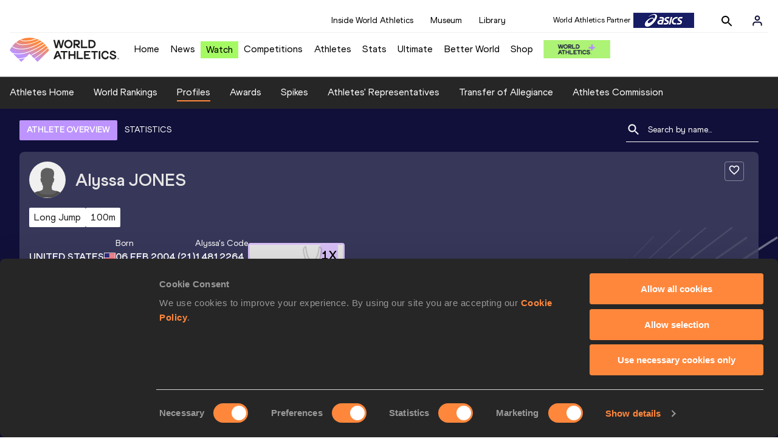

--- FILE ---
content_type: image/svg+xml
request_url: https://worldathletics.org/_next/static/images/athleteBannerGradient-56a5ded28ac822fab9a162c693bdf7d6.svg
body_size: 586208
content:
<svg width="436" height="197" viewBox="0 0 436 197" fill="none" xmlns="http://www.w3.org/2000/svg" xmlns:xlink="http://www.w3.org/1999/xlink">
<g style="mix-blend-mode:lighten">
<rect x="-25.3623" y="-98.5" width="525.374" height="620.978" fill="url(#pattern0_488_176404)"/>
</g>
<defs>
<pattern id="pattern0_488_176404" patternContentUnits="objectBoundingBox" width="1" height="1">
<use xlink:href="#image0_488_176404" transform="scale(0.000396511)"/>
</pattern>
<image id="image0_488_176404" width="2522" height="2522" xlink:href="[data-uri]"/>
</defs>
</svg>
